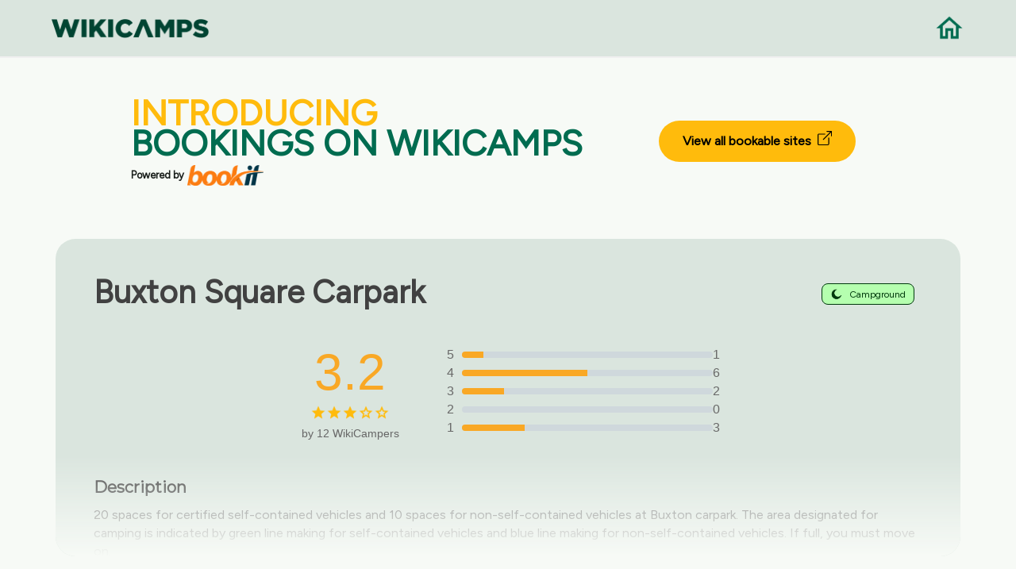

--- FILE ---
content_type: text/html; charset=UTF-8
request_url: https://nz.wikicamps.co/site/South%2BIsland/Campground/Buxton+Square+Car+Park+%28SC+Only%29/1766
body_size: 4409
content:
<!DOCTYPE html>
<!--[if IE 10 ]><html class="ie" xmlns="http://www.w3.org/1999/xhtml" xml:lang="en-US" lang="en-US"> <![endif]-->
<!--[if (gte IE 11)|!(IE)]><!--><html xmlns="http://www.w3.org/1999/xhtml" xml:lang="en-US" lang="en-US"><!--<![endif]-->
    <head>
        <meta charset="utf-8">
<base href="https://nz.wikicamps.co/" />

<title>WikiCamps New Zealand | The ultimate travel companion</title>

<!-- Behavioral Meta Data -->
<meta name="viewport" content="width=device-width, initial-scale=1, maximum-scale=1, user-scalable=no">

<!-- Core Meta Data -->
<meta name="author" content="Aether-Themes">
<meta name="description" content="The ultimate camping and caravanning travel app for New Zealand. User generated database of camp sites, caravan parks, day stops, backpacker hostels, rest areas, information centres, points of interest, dump points.">
<meta name="keywords" content="camping app, travel app, camping New Zealand, free camping, caravan parks, backpacker hostels, day stops, rest areas, information centre, information center, dump points, travel New Zealand, drive New Zealand, points of interest, POI, things to see, places to go, tourist locations, tourist parks, fishing, holiday in New Zealand">

<!-- Favicon -->
<link rel="apple-touch-icon" sizes="180x180" href="https://nz.wikicamps.co/images/favicons/apple-touch-icon.png">
<link rel="icon" type="image/png" href="https://nz.wikicamps.co/images/favicons/favicon-32x32.png" sizes="32x32">
<link rel="icon" type="image/png" href="https://nz.wikicamps.co/images/favicons/favicon-16x16.png" sizes="16x16">
<link rel="manifest" href="https://nz.wikicamps.co/images/favicons/manifest.json">
<link rel="mask-icon" href="https://nz.wikicamps.co/images/favicons1/safari-pinned-tab.svg" color="#1973cd">
<meta name="theme-color" content="#1973cd">

<!-- Open Graph -->
<meta property="og:title" content="WikiCamps New Zealand">
<meta property="og:url" content="https://nz.wikicamps.co">
<meta property="og:description" content="The ultimate camping and caravanning app for New Zealand.">
<meta property="og:image" content="https://nz.wikicamps.co/website/images/preview-image2.png">
<meta property="og:locale" content="en_US">
<meta property="og:site_name" content="WikiCamps New Zealand">
<meta property="og:type" content="website">

<meta name="twitter:card" content="summary_large_image">
<meta name="twitter:title" content="WikiCamps">
<meta name="twitter:description" content="The ultimate camping and caravanning app for New Zealand.">
<meta name="twitter:image" content="https://nz.wikicamps.co/website/images/preview-image2.png">
<meta name="twitter:site" content="@WikiCamps">

<!-- Fonts -->
<link href="https://fonts.googleapis.com/css?family=Montserrat" rel="stylesheet">
<link href='https://fonts.googleapis.com/css?family=Figtree' rel='stylesheet'>

<!-- Styles -->
<link rel="stylesheet" type="text/css" href="https://nz.wikicamps.co/css/bootstrap/bootstrap.min.css"/>
<link rel="stylesheet" type="text/css" href="https://nz.wikicamps.co/css/main.css"/>
<link rel="stylesheet" type="text/css" href="https://nz.wikicamps.co/css/wikicamps.css"/>
<link rel="stylesheet" type="text/css" href="https://nz.wikicamps.co/css/rebuild.css"/>

<!-- Javascript Libraries -->
<script src="https://nz.wikicamps.co/js/libraries/jquery-3.2.1.min.js"></script>

<link rel="stylesheet" href="https://nz.wikicamps.co/css/hes-gallery.css">

<meta name="csrf-token" content="ywLv2SAnTjy33MTxxkJMS6cBqpB3KvSRIUC8ZUz5">
        <!-- Google Tag Manager -->
    <script>(function(w,d,s,l,i){w[l]=w[l]||[];w[l].push({'gtm.start':
                    new Date().getTime(),event:'gtm.js'});var f=d.getElementsByTagName(s)[0],
                j=d.createElement(s),dl=l!='dataLayer'?'&l='+l:'';j.async=true;j.src=
                'https://www.googletagmanager.com/gtm.js?id='+i+dl;f.parentNode.insertBefore(j,f);
        })(window,document,'script','dataLayer','GTM-MDGVJQF3');</script>
    <!-- End Google Tag Manager -->

            </head>

                        <body class="home app" onload="checkReadMore()">
        
        <!-- Google Tag Manager (noscript) -->
    <noscript><iframe src="https://www.googletagmanager.com/ns.html?id='GTM-MDGVJQF3'" height="0" width="0" style="display:none;visibility:hidden"></iframe></noscript>
    <!-- End Google Tag Manager (noscript) -->

        
        
            <!-- Begin Navigation -->
<nav class="clearfix wiki-top-menu" style="background-color: #DAE5DE;">

	<!-- Logo -->
	<div class="nav-logo">
		<a href="/"><img src="https://nz.wikicamps.co/images/wc-word-logo-dark.png" width="200" alt="Home"></a>
	</div>
	<div class="nav-logo-right">
		<a href="/"><img src="https://nz.wikicamps.co/images/icons/home-green.png" width="40" alt="Home"></a>
	</div>

</nav>
<!-- End Navigation -->    <main role="main" style="margin-top:8rem;">
                                    <section class="container">
	<div class="bookeasy">
		<div class="bookeasy-intro">
			<h2><span>INTRODUCING</span></h2>
			<h2>BOOKINGS ON WIKICAMPS</h2>
			<div class="powered-by">
				<span class="powered">Powered by</span>
				<img class="icon" src="https://nz.wikicamps.co/images/icons/bookit-logo.png" alt="BookIt">
			</div>
		</div>
		<div class="bookeasy-link">
			<a href="https://book.wikicamps.co.nz" target="_blank">View all bookable sites&nbsp;
				<svg xmlns="http://www.w3.org/2000/svg" width="18" height="18" fill="currentColor" class="bi bi-box-arrow-up-right" viewBox="0 0 16 16">
					<path fill-rule="evenodd" d="M8.636 3.5a.5.5 0 0 0-.5-.5H1.5A1.5 1.5 0 0 0 0 4.5v10A1.5 1.5 0 0 0 1.5 16h10a1.5 1.5 0 0 0 1.5-1.5V7.864a.5.5 0 0 0-1 0V14.5a.5.5 0 0 1-.5.5h-10a.5.5 0 0 1-.5-.5v-10a.5.5 0 0 1 .5-.5h6.636a.5.5 0 0 0 .5-.5"/>
					<path fill-rule="evenodd" d="M16 .5a.5.5 0 0 0-.5-.5h-5a.5.5 0 0 0 0 1h3.793L6.146 9.146a.5.5 0 1 0 .708.708L15 1.707V5.5a.5.5 0 0 0 1 0z"/>
				</svg>
			</a>
		</div>
	</div>
</section>                        <section class="container cta wiki-marker-container" style="">
                <div class="row">
                    <div class="col-12 col-lg-12 wiki-marker-name">
                        <h2><strong>Buxton Square Carpark</strong></h2>
                        <span class="wiki-marker-type" style="background-color: #B5FFAF; border: 1px solid #00390C; color: #00390C">
                            <img src='https://nz.wikicamps.co/images/wcicons/web_campground.png' alt="Campground">
                            Campground
                        </span>
                    </div>
                </div>

                <div class="rating-section">
                    <div class="rating-summary">
                        <div class="rating-score">
                            <span class="score">3.2</span>
                            <div class="stars">
                                                                                                        <img src="https://nz.wikicamps.co/images/icons/rating-star-full.png" alt="Star">
                                                                                                        <img src="https://nz.wikicamps.co/images/icons/rating-star-full.png" alt="Star">
                                                                                                        <img src="https://nz.wikicamps.co/images/icons/rating-star-full.png" alt="Star">
                                                                                                        <img src="https://nz.wikicamps.co/images/icons/rating-star-empty.png" alt="Star">
                                                                                                        <img src="https://nz.wikicamps.co/images/icons/rating-star-empty.png" alt="Star">
                                                            </div>
                            <div class="review-count">by 12 WikiCampers</div>
                        </div>
                        <div class="rating-bars">
                                                            <div class="rating-bar">
                                    <span>5</span>
                                    <div class="bar">
                                        <div class="filled" style="width: 8.3333333333333%;"></div>
                                    </div>
                                    <span>1</span>
                                </div>
                                                            <div class="rating-bar">
                                    <span>4</span>
                                    <div class="bar">
                                        <div class="filled" style="width: 50%;"></div>
                                    </div>
                                    <span>6</span>
                                </div>
                                                            <div class="rating-bar">
                                    <span>3</span>
                                    <div class="bar">
                                        <div class="filled" style="width: 16.666666666667%;"></div>
                                    </div>
                                    <span>2</span>
                                </div>
                                                            <div class="rating-bar">
                                    <span>2</span>
                                    <div class="bar">
                                        <div class="filled" style="width: 0%;"></div>
                                    </div>
                                    <span>0</span>
                                </div>
                                                            <div class="rating-bar">
                                    <span>1</span>
                                    <div class="bar">
                                        <div class="filled" style="width: 25%;"></div>
                                    </div>
                                    <span>3</span>
                                </div>
                            
                        </div>
                    </div>
                </div>


                <div class="row" style="margin-top:1rem;">
                    <div class="col-12 col-lg-12">
                        <h4><strong>Description</strong></h4>
                        <p id="pdesc" style="white-space: pre-line;margin-top:-1.45rem;line-height:1.45rem; overflow:hidden; display: -webkit-box;-webkit-line-clamp: 6;-webkit-box-orient: vertical;">
                                                            20 spaces for certified self-contained vehicles and 10 spaces for non-self-contained vehicles at Buxton carpark. The area designated for camping is indicated by green line making for self-contained vehicles and blue line making for non-self-contained vehicles. If full, you must move on.

Normal parking restrictions and charges apply from 8am-5pm weekdays and 9am-1pm Saturdays.

$2 showers are available nearby at the Montgomery Carpark Superloo.

*** Please note Buxton Carpark will be unavailable on New Year's Eve due to an event ***
Council enforces the vehicle limit under the Bylaw and a $400 infringement fine can be issued for any breaches. Be careful of the liquor ban in the CBD. The liquor ban makes it an offence to possess or consume alcohol within the Nelson CBD, with a $250 fine or arrest possible for any breaches.<br/>
                                                    </p>
                        <a id="read-more" href="#" onClick="ShowMore(); return false;">Read more</a>
                    </div>
                </div>

            </section>
        
        </br></br>
        <section class="container" style="margin-bottom: 5rem;">
	    <h2 style="font-weight: 700; text-align: center;">Find this site and more on WikiCamps</h2>
	<div class="feature-box wiki-feature-box">
		<div class="row">
			<div class="feature-box__content col-10 offset-1 col-lg-6 offset-lg-6 col-md-6 offset-md-6">
				<p style="font-weight: 700; margin-bottom: 1.2rem;">Take the ultimate camping companion on your next trip, with these great features:</p>
				<p class="medium" style="margin-left: 2rem;"><img src="https://nz.wikicamps.co/images/icons/pin.png" width="28" style="margin-left: -2rem;">  Explore more than 60,000 sites across New Zealand with detailed site information at your fingertips</p>
				<p class="medium" style="margin-left: 2rem;"><img src="https://nz.wikicamps.co/images/icons/reviews.png" width="28" style="margin-left: -2rem;">  Stay in the know with exclusive, insightful reviews from fellow travellers</p>
				<p class="medium" style="margin-left: 2rem;"><img src="https://nz.wikicamps.co/images/icons/travel.png" width="28" style="margin-left: -2rem;">  Map journeys, plan your route, and gauge your fuel spend with Trip Planner</p>
				<p class="medium" style="margin-left: 2rem;"><img src="https://nz.wikicamps.co/images/icons/offline.png" width="28" style="margin-left: -2rem;">  No signal? No worries! Use offline mode to travel anywhere with WikiCamps</p>
				<p class="medium" style="margin-left: 2rem;"><img src="https://nz.wikicamps.co/images/icons/container.png" width="28" style="margin-left: -2rem;">  Add sites to your collections, search with intuitive filters, and so much more...</p>
			</div>
		</div><!-- /row -->

		<div class="feature-box__image">
						<img src="https://nz.wikicamps.co/images/nz/devices/feature-shot.png" alt="Screenshot" width="500">
					</div>
	</div>
</section>
        <section id="getapp" class="container padded-bottom cta">
	    <div class="row centered">
        <div class="col-12 col-lg-6 offset-lg-3">
            <h2 style="font-weight: 700">Get WikiCamps now!</h2>
            <p>Download WikiCamps from the App Store on your device.</p>
        </div>
    </div>

	<div class="cta__button row centered">
		<div class="col-12 col-lg-10 offset-lg-1">
			<a class="store-link store-link--apple" href="https://itunes.apple.com/nz/app/id582527125" target="_blank"><img src="https://nz.wikicamps.co/images/buttons/app-store.svg" alt="Download on the App Store" width="200"></a>
			<a class="store-link store-link--google" href="https://play.google.com/store/apps/details?id=au.com.angryrobot.wikicampsnz" target="_blank"><img src="https://nz.wikicamps.co/images/buttons/google-play.svg" alt="Get it on Google Play" width="200"></a>
		</div>
	</div>
</section>    </main>

        <div class="wiki-footer">
</div>
<footer class="footer wiki-bottom-footer">
	<div class="container wiki-footer-container">
		<div class="container">
			<div class="col-12 col-lg-8 offset-lg-2">
				<h2 style="font-weight: 700">Need our help?</h2>
				<p class="medium">
					Whether it’s a question or a problem, I’m sure we’ll find an answer.
				</p>
				<br/>
			</div>
		</div>
		<div class="wiki-btn-container">
			<div id="getintouch-faq">
				<a href="https://support.wikicamps.co/hc" target="_blank">
					<div>
						<h4>Frequently Asked Questions</h4>
					</div>
				</a>
			</div>
			<div id="getintouch">
				<div id="getintouch_content" style="padding-bottom:2rem;">
					<a href="https://support.wikicamps.co/hc/en-gb/requests/new" target="_blank">
						<div>
							<h4>Get in touch</h4>
						</div>
					</a>
				</div>
			</div>
		</div>
		<div class="container" style="text-align:center;">
			<div class="col-12 col-lg-8 offset-lg-2">
				<p class="medium">
					We are here to help Monday to Friday, 8:30am – 5.30pm AEST, excluding public holidays.
				</p>
				<br/>
			</div>
		</div>
		<div class="row centered copyright">
			<div class="col-12 offset-lg-12 col-lg-12 footer__meta">
				<p class="medium">&copy; 2014-2026 WikiCamps Pty Ltd | <a href="privacy">Privacy policy</a> | <a href="guidelines">Community Guidelines</a> | <a href="terms">Terms and Conditions</a> | <a href="site">Campsites</a></p>
			</div><!-- /meta -->
		</div>
	</div>
</footer>

<script src="https://nz.wikicamps.co/js/accordian.js"></script>
<script src="https://nz.wikicamps.co/js/plugins/jquery.scrollTo.min.js"></script>
<script src="https://nz.wikicamps.co/js/plugins/jquery.localScroll.min.js"></script>
<script src="https://nz.wikicamps.co/js/main.js"></script>
<script src="https://nz.wikicamps.co/js/imageslider.js"></script>
<script src="https://nz.wikicamps.co/javascript/navigation.js" type="text/javascript" charset="utf-8"></script>

    <script src="https://nz.wikicamps.co/js/hes-gallery.js"></script>
    <script>
        HesGallery.setOptions({
            disableScrolling: false,
            hostedStyles: false,
            animations: true,
            minResolution: 1000,

            showImageCount: true,
            wrapAround: true
        });
    </script>

            </body>
</html>